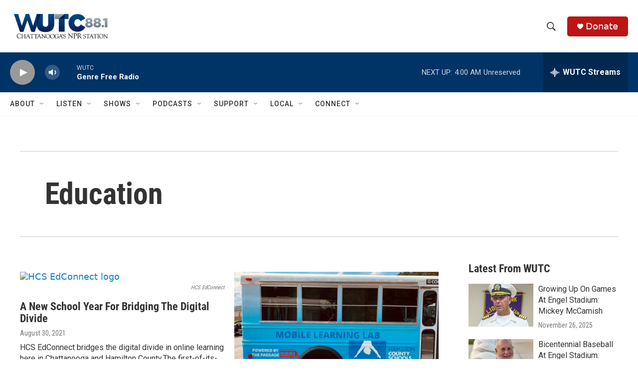

--- FILE ---
content_type: text/html; charset=utf-8
request_url: https://www.google.com/recaptcha/api2/aframe
body_size: 268
content:
<!DOCTYPE HTML><html><head><meta http-equiv="content-type" content="text/html; charset=UTF-8"></head><body><script nonce="ZpECAZD9Gc_-6AXiwlPCMg">/** Anti-fraud and anti-abuse applications only. See google.com/recaptcha */ try{var clients={'sodar':'https://pagead2.googlesyndication.com/pagead/sodar?'};window.addEventListener("message",function(a){try{if(a.source===window.parent){var b=JSON.parse(a.data);var c=clients[b['id']];if(c){var d=document.createElement('img');d.src=c+b['params']+'&rc='+(localStorage.getItem("rc::a")?sessionStorage.getItem("rc::b"):"");window.document.body.appendChild(d);sessionStorage.setItem("rc::e",parseInt(sessionStorage.getItem("rc::e")||0)+1);localStorage.setItem("rc::h",'1764578557150');}}}catch(b){}});window.parent.postMessage("_grecaptcha_ready", "*");}catch(b){}</script></body></html>